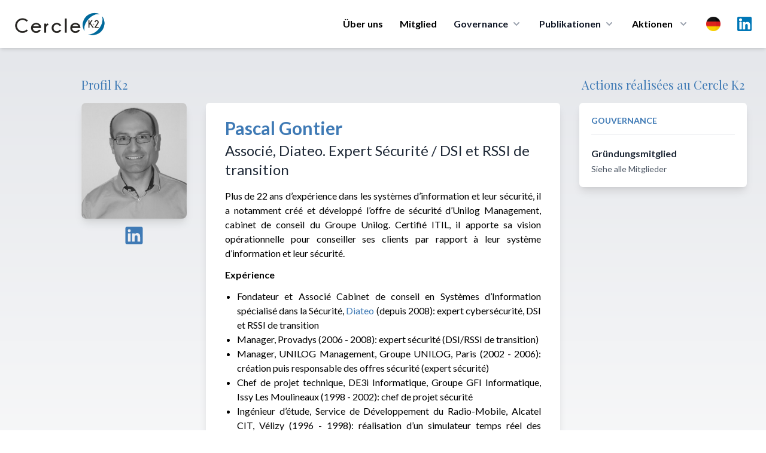

--- FILE ---
content_type: text/html; charset=UTF-8
request_url: https://cercle-k2.fr/de/users/single/683/Pascal-Gontier
body_size: 9615
content:
<!DOCTYPE html>
<html lang="de">
    <head>
        <meta charset="utf-8">
        <meta name="viewport" content="width=device-width, initial-scale=1">
        <meta name="csrf-token" content="4tUF9ZqlaSmOiE4AXJbfHP6f5CTSa0ZNwH88JTmV">
        
        <meta name="robots" content="noindex,follow" />
        
        <title>Pascal Gontier - Cercle K2</title>
<meta name="description" content="Membre fondateur">
<meta property="og:title" content="Pascal Gontier" />
<meta property="og:description" content="Membre fondateur" />
<meta property="og:type" content="website" />
<meta property="og:image" content="https://cercle-k2.fr/storage/1634/conversions/683-medium.jpg" />

<meta name="twitter:title" content="Pascal Gontier" />
<meta name="twitter:description" content="Membre fondateur" />
<script type="application/ld+json">{"@context":"https://schema.org","@type":"WebPage","name":"Pascal Gontier","description":"Membre fondateur","image":"https://cercle-k2.fr/storage/1634/conversions/683-medium.jpg"}</script>

        <!-- Styles -->
        <link rel="preconnect" href="https://fonts.googleapis.com">
        <link rel="preconnect" href="https://fonts.gstatic.com" crossorigin>
        <link href="https://fonts.googleapis.com/css2?family=Lato:ital,wght@0,300;0,400;0,700;0,900;1,400&family=Playfair+Display:wght@400;500&display=swap" rel="stylesheet">

        <link rel="stylesheet" href="https://cercle-k2.fr/css/app.css">
        <link rel="stylesheet" href="https://cercle-k2.fr/css/media.css">

        <link rel="apple-touch-icon" sizes="57x57" href="https://cercle-k2.fr/icons/apple-icon-57x57.png">
<link rel="apple-touch-icon" sizes="60x60" href="https://cercle-k2.fr/icons/apple-icon-60x60.png">
<link rel="apple-touch-icon" sizes="72x72" href="https://cercle-k2.fr/icons/apple-icon-72x72.png">
<link rel="apple-touch-icon" sizes="76x76" href="https://cercle-k2.fr/icons/apple-icon-76x76.png">
<link rel="apple-touch-icon" sizes="114x114" href="https://cercle-k2.fr/icons/apple-icon-114x114.png">
<link rel="apple-touch-icon" sizes="120x120" href="https://cercle-k2.fr/icons/apple-icon-120x120.png">
<link rel="apple-touch-icon" sizes="144x144" href="https://cercle-k2.fr/icons/apple-icon-144x144.png">
<link rel="apple-touch-icon" sizes="152x152" href="https://cercle-k2.fr/icons/apple-icon-152x152.png">
<link rel="apple-touch-icon" sizes="180x180" href="https://cercle-k2.fr/icons/apple-icon-180x180.png">
<link rel="icon" type="image/png" sizes="192x192"  href="https://cercle-k2.fr/icons/android-icon-192x192.png">
<link rel="icon" type="image/png" sizes="32x32" href="https://cercle-k2.fr/icons/favicon-32x32.png">
<link rel="icon" type="image/png" sizes="96x96" href="https://cercle-k2.fr/icons/favicon-96x96.png">
<link rel="icon" type="image/png" sizes="16x16" href="https://cercle-k2.fr/icons/favicon-16x16.png">
<link rel="manifest" href="https://cercle-k2.fr/icons/manifest.json">
<meta name="msapplication-TileColor" content="#ffffff">
<meta name="msapplication-TileImage" content="https://cercle-k2.fr/icons/ms-icon-144x144.png">
<meta name="theme-color" content="#ffffff">
        <style>
            .cky-btn-revisit-wrapper{display: none !important;}
        </style>

        <style>
            [x-cloak] { display: none; }
            @media  screen and (min-width: 968px) {
                #mobile-menu{display:none !important;}
            }
        </style>

        
        <!-- Scripts -->

        <script src="https://cercle-k2.fr/js/app.js" defer></script>

        <style >[wire\:loading], [wire\:loading\.delay], [wire\:loading\.inline-block], [wire\:loading\.inline], [wire\:loading\.block], [wire\:loading\.flex], [wire\:loading\.table], [wire\:loading\.grid], [wire\:loading\.inline-flex] {display: none;}[wire\:loading\.delay\.shortest], [wire\:loading\.delay\.shorter], [wire\:loading\.delay\.short], [wire\:loading\.delay\.long], [wire\:loading\.delay\.longer], [wire\:loading\.delay\.longest] {display:none;}[wire\:offline] {display: none;}[wire\:dirty]:not(textarea):not(input):not(select) {display: none;}input:-webkit-autofill, select:-webkit-autofill, textarea:-webkit-autofill {animation-duration: 50000s;animation-name: livewireautofill;}@keyframes livewireautofill { from {} }</style>
        <script src="https://cdn.jsdelivr.net/gh/alpinejs/alpine@v2.8.2/dist/alpine.min.js" defer></script>

                        
        <script src="https://www.google.com/recaptcha/api.js" async defer></script>

        <!-- Global site tag (gtag.js) - Google Analytics -->
        <script async src="https://www.googletagmanager.com/gtag/js?id=UA-42713970-1"></script>
        <script>
            window.dataLayer = window.dataLayer || [];
            function gtag(){dataLayer.push(arguments);}
            gtag('js', new Date());

            gtag('config', 'UA-42713970-1');
        </script>
        <!-- Start cookieyes banner --> <script id="cookieyes" type="text/javascript" src="https://cdn-cookieyes.com/client_data/bb20ebaa582e2317d95d81c7/script.js"></script> <!-- End cookieyes banner -->
    </head>
    <body class="font-sans antialiased">
            <div x-data="{ open: false }" class="top-0 z-50 bg-white shadow-md md:sticky">
    <div class="px-4 mx-auto max-w-7xl sm:px-6">
        <div class="flex items-center justify-between py-5 md:justify-start md:space-x-10">
            <div class="lg:w-0 lg:flex-1">
                <a class="flex" href="/">
                    <img class="w-auto h-8 sm:h-10" src="https://cercle-k2.fr/img/logo-k2.png" alt="">
                </a>
            </div>
            <div class="-my-2 -mr-2 md:hidden">
                <button @click="open = ! open"
                    class="inline-flex items-center justify-center p-2 text-gray-400 transition duration-150 ease-in-out rounded-md hover:text-gray-500 hover:bg-gray-100 focus:outline-none focus:bg-gray-100 focus:text-gray-500"
                    type="button">
                    <svg class="w-6 h-6" fill="none" viewBox="0 0 24 24" stroke="currentColor">
                        <path stroke-linecap="round" stroke-linejoin="round" stroke-width="2"
                            d="M4 6h16M4 12h16M4 18h16"></path>
                    </svg>
                </button>
            </div>
            <nav class="hidden space-x-7 md:flex">
                                    <a class="text-base font-bold leading-6 text-black transition duration-150 ease-in-out md:mt-1 lg:mt-0 md:text-sm lg:text-base hover:text-gray-900 focus:outline-none focus:text-gray-900"
                href="https://cercle-k2.fr/de#about">Über uns</a>
                                <a class="text-base font-bold leading-6 text-black transition duration-150 ease-in-out md:mt-1 lg:mt-0 md:text-sm lg:text-base hover:text-gray-900 focus:outline-none focus:text-gray-900"
                    href="https://cercle-k2.fr/de/membres-fondateurs">Mitglied</a>
                
                <div class="relative group">
                    <button 
                        type="button" class="inline-flex items-center text-base font-bold text-gray-900 bg-white rounded-md md:text-sm lg:text-base group hover:text-gray-900 focus:outline-none" aria-expanded="false">
                        <span>Governance</span>
                        <svg class="w-5 h-5 ml-1 text-gray-400 group-hover:text-gray-500" xmlns="http://www.w3.org/2000/svg" viewBox="0 0 20 20" fill="currentColor" aria-hidden="true">
                            <path fill-rule="evenodd" d="M5.293 7.293a1 1 0 011.414 0L10 10.586l3.293-3.293a1 1 0 111.414 1.414l-4 4a1 1 0 01-1.414 0l-4-4a1 1 0 010-1.414z" clip-rule="evenodd" />
                        </svg>
                    </button>
                    <div 
                        class="absolute z-40 hidden w-screen max-w-xs px-2 pt-5 transform -translate-x-1/2 left-1/2 sm:px-0 group-hover:block">
                        <div class="overflow-hidden rounded-lg shadow-lg ring-1 ring-black ring-opacity-5">
                            <div class="relative grid gap-6 px-5 py-6 bg-white sm:gap-8 sm:p-8">
                                                                    <a href="https://cercle-k2.fr/de/gouvernance/college-de-la-gerance" class="block p-3 -m-3 transition duration-150 ease-in-out rounded-md hover:bg-gray-50">
                                        <p class="text-base font-medium text-gray-900">
                                        Stewardship-Kollegium
                                        </p>
                                        <p class="mt-1 text-sm text-gray-500">
                                                                                            Orientation de la stratégie
                                                                                    </p>
                                    </a>
                                                                    <a href="https://cercle-k2.fr/de/gouvernance/comite-executif" class="block p-3 -m-3 transition duration-150 ease-in-out rounded-md hover:bg-gray-50">
                                        <p class="text-base font-medium text-gray-900">
                                        Exekutivkomitee
                                        </p>
                                        <p class="mt-1 text-sm text-gray-500">
                                                                                            Décision opérationnelle
                                                                                    </p>
                                    </a>
                                                                    <a href="https://cercle-k2.fr/de/gouvernance/comite-ethique" class="block p-3 -m-3 transition duration-150 ease-in-out rounded-md hover:bg-gray-50">
                                        <p class="text-base font-medium text-gray-900">
                                        Ethikkommission
                                        </p>
                                        <p class="mt-1 text-sm text-gray-500">
                                                                                            Garantit le respect des valeurs fondatrices
                                                                                    </p>
                                    </a>
                                                                    <a href="https://cercle-k2.fr/de/gouvernance/comite-strategique" class="block p-3 -m-3 transition duration-150 ease-in-out rounded-md hover:bg-gray-50">
                                        <p class="text-base font-medium text-gray-900">
                                        Strategische Ausschuss
                                        </p>
                                        <p class="mt-1 text-sm text-gray-500">
                                                                                            Apport de sa capacité de réflexion et d’innovation intellectuelle
                                                                                    </p>
                                    </a>
                                
                            </div>
                        </div>
                    </div>
                </div>
  
                <div class="group">
                    <button 
                        type="button" class="inline-flex items-center text-base font-bold text-gray-900 rounded-md md:text-sm lg:text-base group hover:text-gray-900 focus:outline-none" aria-expanded="false">
                        <a href="https://cercle-k2.fr/de/etudes"><span>Publikationen</span></a>
                        <svg class="w-5 h-5 ml-1 text-gray-400 group-hover:text-gray-500" xmlns="http://www.w3.org/2000/svg" viewBox="0 0 20 20" fill="currentColor" aria-hidden="true">
                            <path fill-rule="evenodd" d="M5.293 7.293a1 1 0 011.414 0L10 10.586l3.293-3.293a1 1 0 111.414 1.414l-4 4a1 1 0 01-1.414 0l-4-4a1 1 0 010-1.414z" clip-rule="evenodd" />
                        </svg>
                    </button>

                    <div
                        class="absolute inset-x-0 z-40 hidden w-full pt-5 transform group-hover:block">
                        <div class="absolute inset-0 flex" aria-hidden="true">
                            <div class="w-1/2 bg-transparent"></div>
                            <div class="w-1/2 bg-transparent"></div>
                        </div>
                        
                        <div class="relative grid grid-cols-1 mx-auto rounded-lg shadow-lg max-w-7xl lg:grid-cols-2 ring-1 ring-black ring-opacity-5">
                            <div class="flex object-center col-span-2 px-12 pt-8 text-center bg-white">
                                <h3 class="text-sm font-medium text-gray-500 uppercase">
                                    Dernières publications
                                </h3>
                            </div>
                            <div class="px-4 py-1 bg-white sm:py-1 sm:px-6 lg:px-8 xl:pl-12">
                                <ul class="mt-6 space-y-6">
                                                                                                                        <li class="flow-root">
    <a href="https://cercle-k2.fr/de/etudes/decentralisation-en-france-sortir-de-l-illusion-pour-retrouver-le-sens-politique" class="flex p-3 -m-3 transition duration-150 ease-in-out rounded-lg hover:bg-gray-100">
        <div class="flex-shrink-0 hidden sm:block">
                            <img class="object-cover h-full rounded-md w-52" src="https://cercle-k2.fr/storage/6360/conversions/florence-thoni-jan-26-k2-medium.jpg" alt="Décentralisation en France : sortir de l’illusion pour retrouver le sens politique">
                    </div>
        <div class="flex-1 min-w-0 sm:ml-8">
            <h4 class="text-lg font-bold text-gray-900 truncate">
                Décentralisation en France : sortir de l’illusion pour retrouver le sens politique
            </h4>
            <p class="mt-1 text-sm text-gray-500">
                21/01/2026
            </p>
            <p class="mt-1 text-sm text-brand">
                Florence Thöni
            </p>
        </div>
    </a>
</li>                                                                                                                                                                <li class="flow-root">
    <a href="https://cercle-k2.fr/de/etudes/un-nouvel-esprit-de-defense-et-de-resilience-pour-une-nouvelle-souverainete-dans-l-europe-1-3" class="flex p-3 -m-3 transition duration-150 ease-in-out rounded-lg hover:bg-gray-100">
        <div class="flex-shrink-0 hidden sm:block">
                            <img class="object-cover h-full rounded-md w-52" src="https://cercle-k2.fr/storage/6364/conversions/muller-feuga-meyer-jan-26-k2-medium.jpg" alt="Un nouvel esprit de défense et de résilience : pour une nouvelle souveraineté dans l&#039;Europe (1/3)">
                    </div>
        <div class="flex-1 min-w-0 sm:ml-8">
            <h4 class="text-lg font-bold text-gray-900 truncate">
                Un nouvel esprit de défense et de résilience : pour une nouvelle souveraineté dans l&#039;...
            </h4>
            <p class="mt-1 text-sm text-gray-500">
                19/01/2026
            </p>
            <p class="mt-1 text-sm text-brand">
                Général Jean-Pierre Meyer,Philippe Muller Feuga
            </p>
        </div>
    </a>
</li>                                                                                                                                                                <li class="flow-root">
    <a href="https://cercle-k2.fr/de/etudes/brouillage-de-starlink-en-iran-un-revelateur-des-nouvelles-conflictualites-informationnelles" class="flex p-3 -m-3 transition duration-150 ease-in-out rounded-lg hover:bg-gray-100">
        <div class="flex-shrink-0 hidden sm:block">
                            <img class="object-cover h-full rounded-md w-52" src="https://cercle-k2.fr/storage/6380/conversions/Christophe-Delhaise-Ramond-k2-jan-26-medium.jpg" alt="Brouillage de Starlink en Iran : un révélateur des nouvelles conflictualités informationnelles">
                    </div>
        <div class="flex-1 min-w-0 sm:ml-8">
            <h4 class="text-lg font-bold text-gray-900 truncate">
                Brouillage de Starlink en Iran : un révélateur des nouvelles conflictualités informat...
            </h4>
            <p class="mt-1 text-sm text-gray-500">
                15/01/2026
            </p>
            <p class="mt-1 text-sm text-brand">
                Christophe Delhaise Ramond
            </p>
        </div>
    </a>
</li>                                                                                                                                                                                                                                                                                                                                                </ul>
                            </div>
                            <div class="px-4 py-1 bg-white sm:py-1 sm:px-6 lg:px-8 xl:pl-12">
                                <div>
                                    <ul class="mt-6 space-y-6">
                                                                                                                                                                                                                                                                                                                                                                                                <li class="flow-root">
    <a href="https://cercle-k2.fr/de/etudes/plaidoyer-pour-la-mise-en-oeuvre-d-une-grande-diplomatie-de-l-union-europeenne" class="flex p-3 -m-3 transition duration-150 ease-in-out rounded-lg hover:bg-gray-100">
        <div class="flex-shrink-0 hidden sm:block">
                            <img class="object-cover h-full rounded-md w-52" src="https://cercle-k2.fr/storage/6368/conversions/gramail-jan-2026-cf-K2-medium.jpg" alt="Plaidoyer pour la mise en œuvre d’une Grande Diplomatie de l’Union Européenne">
                    </div>
        <div class="flex-1 min-w-0 sm:ml-8">
            <h4 class="text-lg font-bold text-gray-900 truncate">
                Plaidoyer pour la mise en œuvre d’une Grande Diplomatie de l’Union Européenne
            </h4>
            <p class="mt-1 text-sm text-gray-500">
                13/01/2026
            </p>
            <p class="mt-1 text-sm text-brand">
                Olivier Gramail
            </p>
        </div>
    </a>
</li>                                                                                                                                                                                <li class="flow-root">
    <a href="https://cercle-k2.fr/de/etudes/la-geopolitique-l-art-de-saisir-ce-que-cachent-les-discours" class="flex p-3 -m-3 transition duration-150 ease-in-out rounded-lg hover:bg-gray-100">
        <div class="flex-shrink-0 hidden sm:block">
                            <img class="object-cover h-full rounded-md w-52" src="https://cercle-k2.fr/storage/6329/conversions/cedric-debernard-k2-dec-25-medium.jpg" alt="La géopolitique, l’art de saisir ce que cachent les discours">
                    </div>
        <div class="flex-1 min-w-0 sm:ml-8">
            <h4 class="text-lg font-bold text-gray-900 truncate">
                La géopolitique, l’art de saisir ce que cachent les discours
            </h4>
            <p class="mt-1 text-sm text-gray-500">
                17/12/2025
            </p>
            <p class="mt-1 text-sm text-brand">
                Cédric Debernard
            </p>
        </div>
    </a>
</li>                                                                                                                                                                                <li class="flow-root">
    <a href="https://cercle-k2.fr/de/etudes/de-la-hierarchie-republicaine-en-democratie-le-cas-d-ecole-institutionnel-de-la-cinquieme-republique-en-question" class="flex p-3 -m-3 transition duration-150 ease-in-out rounded-lg hover:bg-gray-100">
        <div class="flex-shrink-0 hidden sm:block">
                            <img class="object-cover h-full rounded-md w-52" src="https://cercle-k2.fr/storage/6319/conversions/francis-beau-dec-25-k2-medium.jpg" alt="De la hiérarchie républicaine en démocratie : le cas d’école institutionnel de la cinquième République en question">
                    </div>
        <div class="flex-1 min-w-0 sm:ml-8">
            <h4 class="text-lg font-bold text-gray-900 truncate">
                De la hiérarchie républicaine en démocratie : le cas d’école institutionnel de la cin...
            </h4>
            <p class="mt-1 text-sm text-gray-500">
                15/12/2025
            </p>
            <p class="mt-1 text-sm text-brand">
                Francis Beau
            </p>
        </div>
    </a>
</li>                                                                                                                        </ul>
                                </div>
                            </div>
                            <div class="object-center col-span-2 p-8 text-center bg-white ">
                                <a href="https://cercle-k2.fr/de/etudes" class="inline-flex items-center px-4 py-2 text-base font-bold text-white border border-transparent rounded-full shadow-sm bg-brand hover:bg-blue-600 focus:outline-none focus:ring-2 focus:ring-offset-2 focus:ring-brand">Toutes les publications <span aria-hidden="true">&rarr;</span></a>
                            </div>
                        </div>
                    </div>
                </div>
  

                <div class="relative group">
                    <button 
                        class="inline-flex items-center space-x-2 text-base font-bold leading-6 text-black transition duration-150 ease-in-out md:text-sm lg:text-base hover:text-gray-900 focus:outline-none focus:text-gray-900"
                        type="button">
                        <span>Aktionen</span>
                        <svg class="w-5 h-5 ml-1 text-gray-400 group-hover:text-gray-500" xmlns="http://www.w3.org/2000/svg" viewBox="0 0 20 20" fill="currentColor" aria-hidden="true">
                            <path fill-rule="evenodd" d="M5.293 7.293a1 1 0 011.414 0L10 10.586l3.293-3.293a1 1 0 111.414 1.414l-4 4a1 1 0 01-1.414 0l-4-4a1 1 0 010-1.414z" clip-rule="evenodd" />
                        </svg>
                    </button>
                    
                    <div 
                        class="absolute z-40 hidden w-screen max-w-xs px-2 pt-5 transform -translate-x-1/2 left-1/2 sm:px-0 group-hover:block">
                        <div class="overflow-hidden rounded-lg shadow-lg ring-1 ring-black ring-opacity-5">
                            <div class="relative grid gap-6 px-5 py-6 bg-white sm:gap-8 sm:p-8">
                                <a href="https://cercle-k2.fr/de/groupes-k2" class="block p-3 -m-3 transition duration-150 ease-in-out rounded-md hover:bg-gray-50">
                                    <p class="text-base font-medium text-gray-900">
                                    Groupes K2
                                    </p>
                                    <p class="mt-1 text-sm text-gray-500">
                                        Reflexionsarbeit
                                    </p>
                                </a>
                                <a href="https://cercle-k2.fr/de/trophees-k2" class="block p-3 -m-3 transition duration-150 ease-in-out rounded-md hover:bg-gray-50">
                                    <p class="text-base font-medium text-gray-900">
                                    Trophées K2
                                    </p>
                                    <p class="mt-1 text-sm text-gray-500">
                                        Den Wert der Forschung steigern
                                    </p>
                                </a>
                                <a href="https://cercle-k2.fr/de/parcours-k2" class="block p-3 -m-3 transition duration-150 ease-in-out rounded-md hover:bg-gray-50">
                                    <p class="text-base font-medium text-gray-900">
                                    Parcours K2
                                    </p>
                                    <p class="mt-1 text-sm text-gray-500">
                                        Ausbildung der entscheidungsträger von morgen
                                    </p>
                                </a>
                                <a href="https://cercle-k2.fr/de/chemin-k2" class="block p-3 -m-3 transition duration-150 ease-in-out rounded-md hover:bg-gray-50">
                                    <p class="text-base font-medium text-gray-900">
                                    Chemin K2
                                    </p>
                                    <p class="mt-1 text-sm text-gray-500">
                                        Die Begleitung der Jüngsten
                                    </p>
                                </a>
                            </div>
                        </div>
                    </div>
                </div>

                <div class="relative inline-block text-left group">
                    <div>
                      <button type="button" class="flex items-center text-gray-400 bg-gray-100 rounded-full group-hover:text-gray-500 group-focus:text-gray-500 hover:text-gray-600 focus:outline-none focus:ring-2 focus:ring-offset-2 focus:ring-offset-gray-100 focus:ring-blue-500" id="menu-button" aria-expanded="true" aria-haspopup="true">
                        <span class="sr-only">Choix</span>
                        <img src="https://cercle-k2.fr/img/de.png" class="w-6 h-6 md:w-4 md:h-4 lg:w-6 lg:h-6" alt="de">
                      </button>
                    </div>
                  
                    <div 
                        class="absolute z-40 hidden max-w-xs px-2 pt-5 transform -translate-x-1/2 w-52 left-1/2 sm:px-0 group-hover:block">
                        <div class="overflow-hidden rounded-lg shadow-lg ring-1 ring-black ring-opacity-5">
                            <div class="relative grid gap-6 px-5 py-6 bg-white sm:gap-8 sm:p-8">
                                                                    <a href="https://cercle-k2.fr/users/single/683/Pascal-Gontier" class="block p-3 -m-3 transition duration-150 ease-in-out rounded-md hover:bg-gray-50">
                                        <p class="text-base font-medium text-gray-900">
                                            <div class="flex">
                                                <img src="https://cercle-k2.fr/img/fr.png" class="w-6 h-6" alt="">
                                                <span class="ml-3 font-bold">Français</span>
                                            </div>
                                        </p>
                                    </a>
                                                                    <a href="https://cercle-k2.fr/en/users/single/683/Pascal-Gontier" class="block p-3 -m-3 transition duration-150 ease-in-out rounded-md hover:bg-gray-50">
                                        <p class="text-base font-medium text-gray-900">
                                            <div class="flex">
                                                <img src="https://cercle-k2.fr/img/en.png" class="w-6 h-6" alt="">
                                                <span class="ml-3 font-bold">English</span>
                                            </div>
                                        </p>
                                    </a>
                                                                    <a href="https://cercle-k2.fr/zh_CN/users/single/683/Pascal-Gontier" class="block p-3 -m-3 transition duration-150 ease-in-out rounded-md hover:bg-gray-50">
                                        <p class="text-base font-medium text-gray-900">
                                            <div class="flex">
                                                <img src="https://cercle-k2.fr/img/zh.png" class="w-6 h-6" alt="">
                                                <span class="ml-3 font-bold">中文</span>
                                            </div>
                                        </p>
                                    </a>
                                                                    <a href="https://cercle-k2.fr/es/users/single/683/Pascal-Gontier" class="block p-3 -m-3 transition duration-150 ease-in-out rounded-md hover:bg-gray-50">
                                        <p class="text-base font-medium text-gray-900">
                                            <div class="flex">
                                                <img src="https://cercle-k2.fr/img/es.png" class="w-6 h-6" alt="">
                                                <span class="ml-3 font-bold">Español</span>
                                            </div>
                                        </p>
                                    </a>
                                                                    <a href="https://cercle-k2.fr/pt/users/single/683/Pascal-Gontier" class="block p-3 -m-3 transition duration-150 ease-in-out rounded-md hover:bg-gray-50">
                                        <p class="text-base font-medium text-gray-900">
                                            <div class="flex">
                                                <img src="https://cercle-k2.fr/img/pt.png" class="w-6 h-6" alt="">
                                                <span class="ml-3 font-bold">Português</span>
                                            </div>
                                        </p>
                                    </a>
                                                                    <a href="https://cercle-k2.fr/de/users/single/683/Pascal-Gontier" class="block p-3 -m-3 transition duration-150 ease-in-out rounded-md hover:bg-gray-50">
                                        <p class="text-base font-medium text-gray-900">
                                            <div class="flex">
                                                <img src="https://cercle-k2.fr/img/de.png" class="w-6 h-6" alt="">
                                                <span class="ml-3 font-bold">Deutsche</span>
                                            </div>
                                        </p>
                                    </a>
                                                            </div>
                        </div>
                    </div>
                </div>

                <a target="_blank" href="https://www.linkedin.com/company/cercle-k2/posts/?feedView=all&viewAsMember=true" class="mx-auto text-gray-400 lg:mx-0 hover:text-gray-500">
                    <span class="sr-only">LinkedIn</span>
                    <img src="https://cercle-k2.fr/img/linkedin.svg" class="h-6">
                </a>
            </nav>
        </div>
    </div>


    <!-- Mobile menu, show/hide based on menu state. -->
    <div x-show="open" id="mobile-menu">
        <div class="px-2 pt-2 pb-3 space-y-1">            
            <span class="block px-3 py-2 mt-5 text-base font-bold uppercase text-brand">Cercle K2</span>
                                    <a href="https://cercle-k2.fr/de#about" class="block px-5 py-2 text-base font-bold text-gray-900 rounded-md hover:text-brand">Präsentationen</a>
                
                <a href="https://cercle-k2.fr/de/membres-fondateurs" class="block px-5 py-2 text-base font-bold text-gray-900 rounded-md hover:text-brand">Gründungsmitglieder</a>
                <a href="https://cercle-k2.fr/de/etudes" class="block px-5 py-2 mx-auto text-base font-bold text-gray-900 hover:color-brand">Toutes les publications</a>

            <span class="block px-3 py-2 mt-5 text-base font-bold uppercase text-brand">Governance</span>
                                    <a href="https://cercle-k2.fr/de/gouvernance/college-de-la-gerance" class="block px-5 py-2 text-base font-bold text-gray-900 rounded-md hover:text-brand">
                        Collège de la gérance

                        Stewardship-Kollegium
                    </a>
                                    <a href="https://cercle-k2.fr/de/gouvernance/comite-executif" class="block px-5 py-2 text-base font-bold text-gray-900 rounded-md hover:text-brand">
                        Comité Exécutif

                        Exekutivkomitee
                    </a>
                                    <a href="https://cercle-k2.fr/de/gouvernance/comite-ethique" class="block px-5 py-2 text-base font-bold text-gray-900 rounded-md hover:text-brand">
                        Comité d&#039;Ethique

                        Ethikkommission
                    </a>
                                    <a href="https://cercle-k2.fr/de/gouvernance/comite-strategique" class="block px-5 py-2 text-base font-bold text-gray-900 rounded-md hover:text-brand">
                        Comité Stratégique

                        Strategische Ausschuss
                    </a>
                
            <span class="block px-3 py-2 mt-5 text-base font-bold uppercase text-brand">Aktionen</span>
                <a href="https://cercle-k2.fr/de/groupes-k2" class="block px-5 py-2 text-base font-bold text-gray-900 rounded-md hover:text-brand">Groupes K2</a>
                <a href="https://cercle-k2.fr/de/trophees-k2" class="block px-5 py-2 text-base font-bold text-gray-900 rounded-md hover:text-brand">K2 Trophäen</a>
                <a href="https://cercle-k2.fr/de/parcours-k2" class="block px-5 py-2 text-base font-bold text-gray-900 rounded-md hover:text-brand">Parcours K2</a>
                <a href="https://cercle-k2.fr/de/chemin-k2" class="block px-5 py-2 text-base font-bold text-gray-900 rounded-md hover:text-brand">Chemin K2</a>
                <a href="https://cercle-k2.fr/de/contactez-nous" class="block px-5 py-2 mb-3 text-base font-bold text-gray-900 rounded-md hover:text-brand">Kontaktieren Sie uns</a>

                <p class="flex justify-items-center">
                    <a target="_blank" href="https://www.linkedin.com/company/cercle-k2/mycompany/?viewAsMember=true" class="mt-3 ml-5 text-gray-600 lg:mx-0 hover:text-gray-900">
                        <div class="">
                            <div class="inline-block">
                                <span class="sr-only">LinkedIn</span>
                            </div>
                            <div class="inline-block pr-2 ">
                                <img src="https://cercle-k2.fr/img/linkedin.svg" class="h-7"> 
                            </div>
                            <div class="inline-block">
                                Linkedin
                            </div>
                        </div>
                    </a>
                </p>
                
                <div class="inline-flex mx-auto ml-5 space-x-2 text-center">
                                            <div class="flex-1 mt-3">
                            <a href="https://cercle-k2.fr/users/single/683/Pascal-Gontier" class="block p-3 -m-3 transition duration-150 ease-in-out rounded-md hover:bg-gray-50">
                                <p class="text-base font-medium text-gray-900">
                                    <div class="flex">
                                        <img src="https://cercle-k2.fr/img/fr.png" class="w-6 h-6" alt="">
                                    </div>
                                </p>
                            </a>
                        </div>
                                            <div class="flex-1 mt-3">
                            <a href="https://cercle-k2.fr/en/users/single/683/Pascal-Gontier" class="block p-3 -m-3 transition duration-150 ease-in-out rounded-md hover:bg-gray-50">
                                <p class="text-base font-medium text-gray-900">
                                    <div class="flex">
                                        <img src="https://cercle-k2.fr/img/en.png" class="w-6 h-6" alt="">
                                    </div>
                                </p>
                            </a>
                        </div>
                                            <div class="flex-1 mt-3">
                            <a href="https://cercle-k2.fr/zh_CN/users/single/683/Pascal-Gontier" class="block p-3 -m-3 transition duration-150 ease-in-out rounded-md hover:bg-gray-50">
                                <p class="text-base font-medium text-gray-900">
                                    <div class="flex">
                                        <img src="https://cercle-k2.fr/img/zh.png" class="w-6 h-6" alt="">
                                    </div>
                                </p>
                            </a>
                        </div>
                                            <div class="flex-1 mt-3">
                            <a href="https://cercle-k2.fr/es/users/single/683/Pascal-Gontier" class="block p-3 -m-3 transition duration-150 ease-in-out rounded-md hover:bg-gray-50">
                                <p class="text-base font-medium text-gray-900">
                                    <div class="flex">
                                        <img src="https://cercle-k2.fr/img/es.png" class="w-6 h-6" alt="">
                                    </div>
                                </p>
                            </a>
                        </div>
                                            <div class="flex-1 mt-3">
                            <a href="https://cercle-k2.fr/pt/users/single/683/Pascal-Gontier" class="block p-3 -m-3 transition duration-150 ease-in-out rounded-md hover:bg-gray-50">
                                <p class="text-base font-medium text-gray-900">
                                    <div class="flex">
                                        <img src="https://cercle-k2.fr/img/pt.png" class="w-6 h-6" alt="">
                                    </div>
                                </p>
                            </a>
                        </div>
                                            <div class="flex-1 mt-3">
                            <a href="https://cercle-k2.fr/de/users/single/683/Pascal-Gontier" class="block p-3 -m-3 transition duration-150 ease-in-out rounded-md hover:bg-gray-50">
                                <p class="text-base font-medium text-gray-900">
                                    <div class="flex">
                                        <img src="https://cercle-k2.fr/img/de.png" class="w-6 h-6" alt="">
                                    </div>
                                </p>
                            </a>
                        </div>
                                    </div>
                
        </div>
    </div>


  
</div>
            
                <div class="py-12 bg-gradient-to-b from-gray-200 to-white">
        <div class="px-4 mx-auto text-center max-w-screen-2xl sm:px-6 lg:px-8">
            <div class="grid grid-cols-12 gap-8">
                <div class="col-span-12 col-start-1 sm:col-span-3 lg:col-span-2 lg:col-start-1 xl:col-start-2">
                    <div>
                        <h3 class="hidden mb-4 font-serif text-xl text-left lg:block text-brand">Profil K2</h3>

                                                    <img class="object-cover rounded-lg shadow-lg" src="https://cercle-k2.fr/storage/1634/conversions/683-medium.jpg" alt="Pascal Gontier - Cercle K2">
                                            </div>
                    <ul class="flex justify-center mt-3 space-x-3 text-center">
                                                    <li>
                                <a href="https://www.linkedin.com/in/pascal-gontier-32602410/" class="text-brand hover:text-brandDark">
                                    <span class="sr-only">LinkedIn</span>
                                    <svg class="w-8 h-8" fill="currentColor" viewBox="0 0 20 20" aria-hidden="true">
                                        <path fill-rule="evenodd" d="M16.338 16.338H13.67V12.16c0-.995-.017-2.277-1.387-2.277-1.39 0-1.601 1.086-1.601 2.207v4.248H8.014v-8.59h2.559v1.174h.037c.356-.675 1.227-1.387 2.526-1.387 2.703 0 3.203 1.778 3.203 4.092v4.711zM5.005 6.575a1.548 1.548 0 11-.003-3.096 1.548 1.548 0 01.003 3.096zm-1.337 9.763H6.34v-8.59H3.667v8.59zM17.668 1H2.328C1.595 1 1 1.581 1 2.298v15.403C1 18.418 1.595 19 2.328 19h15.34c.734 0 1.332-.582 1.332-1.299V2.298C19 1.581 18.402 1 17.668 1z" clip-rule="evenodd" />
                                    </svg>
                                </a>
                            </li>
                                                                    </ul>
                </div>
                <div class="col-span-12 sm:col-span-9 lg:col-span-6">
                    <div class="py-5 mt-0 bg-white rounded-md shadow-lg lg:mt-11">
                        <div class="px-8 space-y-4">
                            <div class="space-y-1 text-lg font-medium text-left">
                                <h1 class="pt-1 text-3xl font-bold text-brand">Pascal Gontier</h1>
                                <p class="text-2xl text-gray-800">Associé, Diateo. Expert Sécurité / DSI et RSSI de transition</p>
                            </div>
                            
                                <div class="single-content">
                                    <p style="text-align: justify;">Plus de 22 ans d&rsquo;exp&eacute;rience dans les syst&egrave;mes d&rsquo;information et leur s&eacute;curit&eacute;, il a notamment cr&eacute;&eacute; et d&eacute;velopp&eacute; l&rsquo;offre de s&eacute;curit&eacute; d&rsquo;Unilog Management, cabinet de conseil du Groupe Unilog. Certifi&eacute; ITIL, il apporte sa vision op&eacute;rationnelle pour conseiller ses clients par rapport &agrave; leur syst&egrave;me d&rsquo;information et leur s&eacute;curit&eacute;.</p>
<p style="text-align: justify;"><strong>Exp&eacute;rience</strong></p>
<ul style="text-align: justify;">
<li>Fondateur et Associ&eacute; Cabinet de conseil en Syst&egrave;mes d&rsquo;Information sp&eacute;cialis&eacute; dans la S&eacute;curit&eacute;, <a href="http://www.diateo.com/index.htm" target="_blank" rel="noopener">Diateo</a> (depuis 2008): expert cybers&eacute;curit&eacute;, DSI et RSSI de transition</li>
<li>Manager, Provadys (2006 - 2008): expert s&eacute;curit&eacute; (DSI/RSSI de transition)</li>
<li>Manager, UNILOG Management, Groupe UNILOG, Paris (2002 - 2006): cr&eacute;ation puis responsable des offres s&eacute;curit&eacute; (expert s&eacute;curit&eacute;)</li>
<li>Chef de projet technique, DE3i Informatique, Groupe GFI Informatique, Issy Les Moulineaux (1998 - 2002): chef de projet s&eacute;curit&eacute;</li>
<li>Ing&eacute;nieur d&rsquo;&eacute;tude, Service de D&eacute;veloppement du Radio-Mobile, Alcatel CIT, V&eacute;lizy (1996 - 1998): r&eacute;alisation d&rsquo;un simulateur temps r&eacute;el des automates du GSM</li>
</ul>
<p style="text-align: justify;"><strong>Formation</strong></p>
<ul>
<li style="text-align: justify;">Formation ITIL Foundation (Information Technology Infrastructure Library) (2004)</li>
<li style="text-align: justify;">Workshop Microsoft sur la s&eacute;curit&eacute;, Security Mobilization Technical Airlift, Londres (2004)</li>
<li style="text-align: justify;">Formation Business Continuity Plan (BCP), Paris (2002)</li>
<li style="text-align: justify;">Dipl&ocirc;me d&rsquo;ing&eacute;nieur informaticien de l&rsquo;ISEP, Institut Sup&eacute;rieur d&rsquo;Electronique, Paris (1998)</li>
</ul>
                                </div>
                            
                        </div>
                    </div>
                </div>
                <div class="col-span-12 space-y-4 md:col-span-9 sm:col-start-4 lg:col-span-3">
                                        <h3 class="font-serif text-xl text-brand">Actions réalisées au Cercle K2</h3>
                    
                                            <div class="p-5 bg-white rounded-md shadow-lg sm:col-span-1">
                            <h2 class="pb-3 text-sm font-bold text-justify uppercase border-b text-brand">Gouvernance</h2>
                            <div class="flow-root mt-5">
                                <ul class="-my-5 text-justify divide-y divide-gray-200">
                                                                                                                <li class="py-5">
                                            <div class="relative focus-within:ring-2 focus-within:ring-cyan-500">
                                                <h3 class="text-base font-semibold text-gray-800">
                                                    <a href="https://cercle-k2.fr/de/membres-fondateurs" class="hover:underline focus:outline-none hover:text-brand">
                                                        <span class="absolute inset-0" aria-hidden="true"></span>
                                                        Gründungsmitglied
                                                    </a>
                                                </h3>
                                                <p class="mt-1 text-sm text-gray-600 line-clamp-2">
                                                    <a href="https://cercle-k2.fr/de/membres-fondateurs">
                                                        Siehe alle Mitglieder
                                                    </a>
                                                </p>
                                            </div>
                                        </li>
                                                                    </ul>
                            </div>
                        </div>
                    
                    
                    
                    
                                    </div>
            </div>
        </div>
    </div>

            <div class="px-4 py-8 bg-gradient-to-t from-gray-200 to-white">
            <h2 class="font-serif text-xl leading-9 tracking-tight text-center text-brand sm:text-2xl sm:leading-10">
                Publications K2
            </h2>
            <div class="grid max-w-3xl gap-5 mx-auto mt-5 space-y-3 lg:grid-cols-3 lg:max-w-6xl ">
                                    <div class="flex flex-col col-start-2  overflow-hidden bg-white rounded-lg shadow-lg group ">
    <a href="https://cercle-k2.fr/de/etudes/attaques-informatiques-a-quoi-s-attendre" class="group"  target="_blank" >
        <div class="flex-shrink-0">
                            <img class="object-cover w-full h-48 group-hover:opacity-90" src="https://cercle-k2.fr/storage/3999/conversions/pascal-gontier-k2-vigilance-medium.jpg" alt="Attaques informatiques : à quoi s’attendre ? - Cercle K2">
                    </div>
    </a>
    <div class="flex flex-col justify-between flex-1 px-6 pt-2 pb-6 bg-white">
        <div class="flex-1">
            <a class="block group" href="https://cercle-k2.fr/de/etudes/attaques-informatiques-a-quoi-s-attendre"  target="_blank" >
                <h3 class="mt-2 text-xl font-semibold leading-7 text-gray-900 group-hover:underline">Attaques informatiques : à quoi s’attendre ?</h3>
                <div class="mt-3 text-base leading-6 text-justify text-gray-500">
                    Pascal Gontier est Associ&eacute; chez Diateo&nbsp; &amp; Expert S&eacute;curit&eacute; / DSI et RSSI de transition.
---
Comme vous avez pu le const...
                </div>
            </a>
        </div>
        <div class="flex items-center pt-3 mt-6 border-t">
                                                <div class="flex-shrink-0">
                        <a href="https://cercle-k2.fr/de/users/single/683/Pascal-Gontier"  target="_blank" >
                                                            <img class="w-10 h-10 rounded-full" src="https://cercle-k2.fr/storage/1634/conversions/683-preview.jpg" alt="Pascal Gontier">
                                                    </a>
                    </div>
                    <div class="ml-3">
                        <p class="text-sm font-medium leading-5 text-left text-gray-900 align-middle">
                            <a class="hover:underline" href="https://cercle-k2.fr/de/users/single/683/Pascal-Gontier"  target="_blank" >Pascal Gontier</a>
                        </p>
                        <div class="flex text-sm leading-5 text-gray-500">
                            <time datetime="2022-11-29 00:00:00">29/11/2022</time>
                        </div>
                    </div>
                                    </div>
    </div>
</div>                            </div>
        </div>
                        
            <footer class="border-t border-gray-100 bg-gray-50" aria-labelledby="footerHeading">
  <h2 id="footerHeading" class="sr-only">Footer</h2>
  <div class="px-4 pt-12 pb-2 mx-auto max-w-7xl sm:px-6 lg:py-16 lg:px-8">
    <div class="xl:grid xl:grid-cols-3 xl:gap-8">
      <div class="space-y-6 text-center lg:text-left xl:col-span-1">
        <img class="h-10 mx-auto lg:mx-0" src="https://cercle-k2.fr/img/logo-k2.png" alt="Cercle K2">
        <p class="pr-0 text-base text-justify text-gray-500 md:pr-8 lg:text-md">
            Der Cercle K2 organisiert Raum für Kontakte und Treffen für Berufstätige aller Disziplinen. Der Cercle K2 ist multidisziplinar - mit mehr als 50 Berufsgruppen und 2000 Mitgliedern - Generationsübergreifend - Chemin K2, Parcours K2 - und international - mehr als 30 Länder sind vertreten.
        </p>
        <div class="pb-2">
                    <div class="inline-block">
              <a href="https://cercle-k2.fr/users/single/683/Pascal-Gontier" class="block px-3 -m-2 transition duration-150 ease-in-out rounded-md hover:opacity-80">
                  <img src="https://cercle-k2.fr/img/fr.png" class="w-5 h-5" alt="">
              </a>
          </div>
                    <div class="inline-block">
              <a href="https://cercle-k2.fr/en/users/single/683/Pascal-Gontier" class="block px-3 -m-2 transition duration-150 ease-in-out rounded-md hover:opacity-80">
                  <img src="https://cercle-k2.fr/img/en.png" class="w-5 h-5" alt="">
              </a>
          </div>
                    <div class="inline-block">
              <a href="https://cercle-k2.fr/zh_CN/users/single/683/Pascal-Gontier" class="block px-3 -m-2 transition duration-150 ease-in-out rounded-md hover:opacity-80">
                  <img src="https://cercle-k2.fr/img/zh.png" class="w-5 h-5" alt="">
              </a>
          </div>
                    <div class="inline-block">
              <a href="https://cercle-k2.fr/es/users/single/683/Pascal-Gontier" class="block px-3 -m-2 transition duration-150 ease-in-out rounded-md hover:opacity-80">
                  <img src="https://cercle-k2.fr/img/es.png" class="w-5 h-5" alt="">
              </a>
          </div>
                    <div class="inline-block">
              <a href="https://cercle-k2.fr/pt/users/single/683/Pascal-Gontier" class="block px-3 -m-2 transition duration-150 ease-in-out rounded-md hover:opacity-80">
                  <img src="https://cercle-k2.fr/img/pt.png" class="w-5 h-5" alt="">
              </a>
          </div>
                    <div class="inline-block">
              <a href="https://cercle-k2.fr/de/users/single/683/Pascal-Gontier" class="block px-3 -m-2 transition duration-150 ease-in-out rounded-md hover:opacity-80">
                  <img src="https://cercle-k2.fr/img/de.png" class="w-5 h-5" alt="">
              </a>
          </div>
                </div>
        <div class="flex space-x-6">
          <a target="_blank" href="https://www.linkedin.com/company/cercle-k2/posts/?feedView=all&viewAsMember=true" class="mx-auto text-gray-400 lg:mx-0 hover:text-gray-500">
            <span class="sr-only">LinkedIn</span>
            <img src="https://cercle-k2.fr/img/linkedin.svg" class="h-8">
          </a>
        </div>
      </div>
      <div class="grid grid-cols-2 gap-8 mt-12 xl:mt-0 xl:col-span-2">
        <div class="md:grid md:grid-cols-2 md:gap-8">
          <div>
            <h3 class="text-sm font-semibold tracking-wider text-gray-400 uppercase">
              Präsentationen
            </h3>
            <ul class="mt-4 space-y-4">
              <li>
                                    <a class="text-base text-gray-500 hover:text-gray-900" href="https://cercle-k2.fr/de#about">Über uns</a>
                              </li>
                              <li>
                  <a href="https://cercle-k2.fr/de/gouvernance/college-de-la-gerance" class="text-base text-gray-500 hover:text-gray-900">
                    Stewardship-Kollegium
                  </a>
                </li>
                              <li>
                  <a href="https://cercle-k2.fr/de/gouvernance/comite-executif" class="text-base text-gray-500 hover:text-gray-900">
                    Exekutivkomitee
                  </a>
                </li>
                              <li>
                  <a href="https://cercle-k2.fr/de/gouvernance/comite-ethique" class="text-base text-gray-500 hover:text-gray-900">
                    Ethikkommission
                  </a>
                </li>
                              <li>
                  <a href="https://cercle-k2.fr/de/gouvernance/comite-strategique" class="text-base text-gray-500 hover:text-gray-900">
                    Strategische Ausschuss
                  </a>
                </li>
                            <li>
                <a href="https://cercle-k2.fr/de/membres" class="text-base text-gray-500 hover:text-gray-900">
                  Mitglied
                </a>
              </li>
            </ul>
          </div>
          <div class="mt-12 md:mt-0">
            <h3 class="text-sm font-semibold tracking-wider text-gray-400 uppercase">
              Aktionen
            </h3>
            <ul class="mt-4 space-y-4">
              <li>
                <a href="https://cercle-k2.fr/de/groupes-k2" class="text-base text-gray-500 hover:text-gray-900">
                  Groupes K2
                </a>
              </li>
              <li>
                <a href="https://cercle-k2.fr/de/trophees-k2" class="text-base text-gray-500 hover:text-gray-900">
                  Trophées K2
                </a>
              </li>

              <li>
                <a href="https://cercle-k2.fr/de/parcours-k2" class="text-base text-gray-500 hover:text-gray-900">
                  Parcours K2
                </a>
              </li>

              <li>
                <a href="https://cercle-k2.fr/de/chemin-k2" class="text-base text-gray-500 hover:text-gray-900">
                  Chemin K2
                </a>
              </li>
              <li>
                <a href="https://cercle-k2.fr/de/contactez-nous" class="text-base text-gray-500 hover:text-gray-900">
                  Kontaktieren Sie uns
                </a>
              </li>
              <li>
                <a href="https://cercle-k2.fr/login" class="text-base text-gray-500 hover:text-gray-900">
                    <div class="flex group">
                      <div class="flex">
                        <svg xmlns="http://www.w3.org/2000/svg" class="w-5 h-5 mr-1 text-yellow-500 group-hover:text-yellow-800" fill="none" viewBox="0 0 24 24" stroke="currentColor">
                          <path stroke-linecap="round" stroke-linejoin="round" stroke-width="2" d="M12 15v2m-6 4h12a2 2 0 002-2v-6a2 2 0 00-2-2H6a2 2 0 00-2 2v6a2 2 0 002 2zm10-10V7a4 4 0 00-8 0v4h8z" />
                        </svg>
                      </div>
                      <div class="flex">
                        Espace membre
                      </div>
                    </div>
                </a>
              </li>
            </ul>
          </div>
        </div>
        <div class="md:grid md:grid-cols-2 md:gap-8">
          <div>
            <h3 class="text-sm font-semibold tracking-wider text-gray-400 uppercase">
              Publikationen
            </h3>
            <ul class="mt-4 space-y-4">
              <li>
                <a href="https://cercle-k2.fr/de/etudes" class="text-base text-gray-500 hover:text-gray-900">
                  Toutes les publications
                </a>
              </li>
                                                <li>
                    <a href="https://cercle-k2.fr/de/etudes/decentralisation-en-france-sortir-de-l-illusion-pour-retrouver-le-sens-politique?id=1835" class="text-base text-gray-500 hover:text-gray-900">
                      Décentralisation en France : sor...
                    </a>
                  </li>
                                                                <li>
                    <a href="https://cercle-k2.fr/de/etudes/un-nouvel-esprit-de-defense-et-de-resilience-pour-une-nouvelle-souverainete-dans-l-europe-1-3?id=1837" class="text-base text-gray-500 hover:text-gray-900">
                      Un nouvel esprit de défense et d...
                    </a>
                  </li>
                                                                <li>
                    <a href="https://cercle-k2.fr/de/etudes/brouillage-de-starlink-en-iran-un-revelateur-des-nouvelles-conflictualites-informationnelles?id=1841" class="text-base text-gray-500 hover:text-gray-900">
                      Brouillage de Starlink en Iran :...
                    </a>
                  </li>
                                                                                                                                    </ul>
          </div>
          
        </div>
      </div>
    </div>
    <div class="pt-8 mt-12 border-t border-gray-200">
      <p class="text-sm text-gray-400 xl:text-center">
        &copy; 2013-2026 Alle Rechte vorbehalten - <a href="https://cercle-k2.fr/de/mentions-l%C3%A9gales">Rechtliche Hinweise</a> - <a href="https://cercle-k2.fr/de/politique-de-protection-des-donn%C3%A9es-personnelles">Protection des données personnelles</a> - <button class="cky-banner-element">Gestion des coookies</button>
      </p>
    </div>
  </div>
</footer>
  
        <script src="/vendor/livewire/livewire.js?id=90730a3b0e7144480175" data-turbo-eval="false" data-turbolinks-eval="false" ></script><script data-turbo-eval="false" data-turbolinks-eval="false" >window.livewire = new Livewire();window.Livewire = window.livewire;window.livewire_app_url = '';window.livewire_token = '4tUF9ZqlaSmOiE4AXJbfHP6f5CTSa0ZNwH88JTmV';window.deferLoadingAlpine = function (callback) {window.addEventListener('livewire:load', function () {callback();});};let started = false;window.addEventListener('alpine:initializing', function () {if (! started) {window.livewire.start();started = true;}});document.addEventListener("DOMContentLoaded", function () {if (! started) {window.livewire.start();started = true;}});</script>
        
        <script src="https://cercle-k2.fr/js/main.js"></script>

        
    
    </body>
</html>
